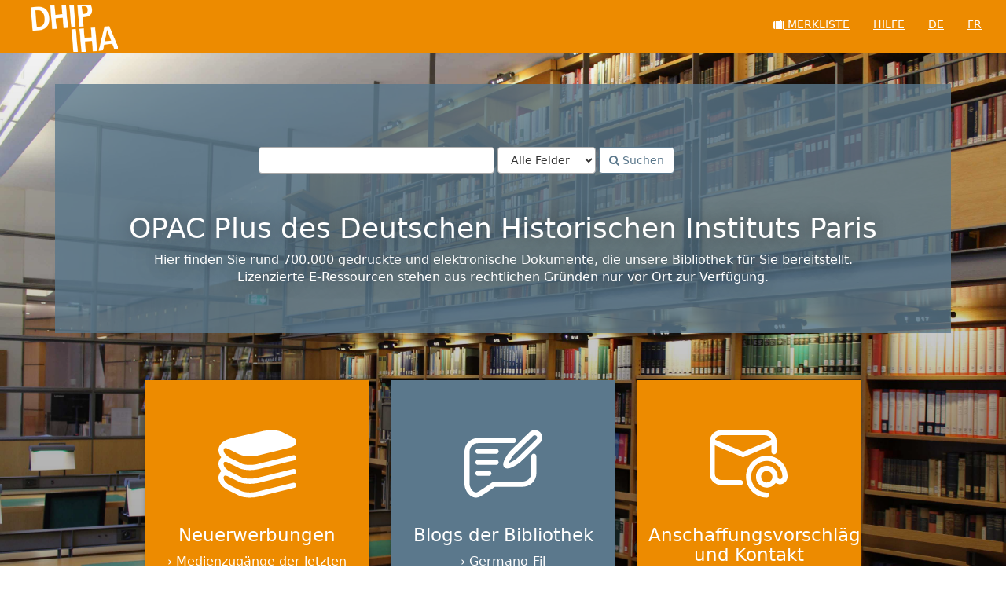

--- FILE ---
content_type: text/html; charset=UTF-8
request_url: https://katalog.dhi-paris.fr/vufind/Search/?filter%5B%5D=topic_facet%3A%22Genizot%22&filter%5B%5D=topic_facet%3A%22Scrolls%22&filter%5B%5D=topic_facet%3A%22Liturgical+objects%22&filter%5B%5D=~collection_details%3A%22GBV_ILN_350%22&dfApplied=1&type=AllFields
body_size: 4910
content:
<!DOCTYPE html><html lang="de">
  <head>
        <meta charset="utf-8">
    <meta http-equiv="X-UA-Compatible" content="IE=edge"/>
    <meta name="viewport" content="width=device-width,initial-scale=1.0"/>
    <meta http-equiv="Content-Type" content="text&#x2F;html&#x3B;&#x20;charset&#x3D;UTF-8">
<meta name="Generator" content="VuFind&#x20;7.1.1">    <title>Suche</title>        <!-- RTL styling -->
        <link href="&#x2F;vufind&#x2F;themes&#x2F;sandal&#x2F;css&#x2F;compiled.css&#x3F;_&#x3D;1627934318" media="all" rel="stylesheet" type="text&#x2F;css">
<link href="&#x2F;vufind&#x2F;themes&#x2F;bootstrap3&#x2F;css&#x2F;print.css&#x3F;_&#x3D;1627934318" media="print" rel="stylesheet" type="text&#x2F;css">
<!--[if lt IE 10]><link href="&#x2F;vufind&#x2F;themes&#x2F;bootstrap3&#x2F;css&#x2F;flex-fallback.css&#x3F;_&#x3D;1627934318" media="" rel="stylesheet" type="text&#x2F;css"><![endif]-->
<link href="&#x2F;vufind&#x2F;themes&#x2F;beluginocover&#x2F;css&#x2F;belugino.css&#x3F;_&#x3D;1631086230" media="all" rel="stylesheet" type="text&#x2F;css">
<link href="&#x2F;vufind&#x2F;themes&#x2F;dhi&#x2F;css&#x2F;theme.default.min.css&#x3F;_&#x3D;1633617549" media="all" rel="stylesheet" type="text&#x2F;css">
<link href="&#x2F;vufind&#x2F;themes&#x2F;dhi&#x2F;css&#x2F;dhi.css&#x3F;_&#x3D;1642520241" media="all" rel="stylesheet" type="text&#x2F;css">
<link href="&#x2F;vufind&#x2F;themes&#x2F;root&#x2F;images&#x2F;vufind-favicon.ico&#x3F;_&#x3D;1627934318" rel="shortcut&#x20;icon" type="image&#x2F;x-icon">
<link href="&#x2F;vufind&#x2F;Search&#x2F;OpenSearch&#x3F;method&#x3D;describe" rel="search" type="application&#x2F;opensearchdescription&#x2B;xml" title="Bibliothekskatalogsuche">            <script  nonce="WK7rQiM2mjAVE&#x2F;Erhvnjh778Dymf9ymYJwo&#x2F;WIxvCoo&#x3D;">
    //<!--
    var userIsLoggedIn = false;
    //-->
</script>
<script  src="&#x2F;vufind&#x2F;themes&#x2F;bootstrap3&#x2F;js&#x2F;vendor&#x2F;jquery.min.js&#x3F;_&#x3D;1627934318" nonce="WK7rQiM2mjAVE&#x2F;Erhvnjh778Dymf9ymYJwo&#x2F;WIxvCoo&#x3D;"></script>
<script  src="&#x2F;vufind&#x2F;themes&#x2F;bootstrap3&#x2F;js&#x2F;vendor&#x2F;bootstrap.min.js&#x3F;_&#x3D;1627934318" nonce="WK7rQiM2mjAVE&#x2F;Erhvnjh778Dymf9ymYJwo&#x2F;WIxvCoo&#x3D;"></script>
<script  src="&#x2F;vufind&#x2F;themes&#x2F;bootstrap3&#x2F;js&#x2F;vendor&#x2F;bootstrap-accessibility.min.js&#x3F;_&#x3D;1627934318" nonce="WK7rQiM2mjAVE&#x2F;Erhvnjh778Dymf9ymYJwo&#x2F;WIxvCoo&#x3D;"></script>
<script  src="&#x2F;vufind&#x2F;themes&#x2F;bootstrap3&#x2F;js&#x2F;vendor&#x2F;validator.min.js&#x3F;_&#x3D;1627934318" nonce="WK7rQiM2mjAVE&#x2F;Erhvnjh778Dymf9ymYJwo&#x2F;WIxvCoo&#x3D;"></script>
<script  src="&#x2F;vufind&#x2F;themes&#x2F;bootstrap3&#x2F;js&#x2F;lib&#x2F;form-attr-polyfill.js&#x3F;_&#x3D;1627934318" nonce="WK7rQiM2mjAVE&#x2F;Erhvnjh778Dymf9ymYJwo&#x2F;WIxvCoo&#x3D;"></script>
<script  src="&#x2F;vufind&#x2F;themes&#x2F;bootstrap3&#x2F;js&#x2F;lib&#x2F;autocomplete.js&#x3F;_&#x3D;1627934318" nonce="WK7rQiM2mjAVE&#x2F;Erhvnjh778Dymf9ymYJwo&#x2F;WIxvCoo&#x3D;"></script>
<script  src="&#x2F;vufind&#x2F;themes&#x2F;bootstrap3&#x2F;js&#x2F;common.js&#x3F;_&#x3D;1627934318" nonce="WK7rQiM2mjAVE&#x2F;Erhvnjh778Dymf9ymYJwo&#x2F;WIxvCoo&#x3D;"></script>
<script  src="&#x2F;vufind&#x2F;themes&#x2F;bootstrap3&#x2F;js&#x2F;lightbox.js&#x3F;_&#x3D;1627934318" nonce="WK7rQiM2mjAVE&#x2F;Erhvnjh778Dymf9ymYJwo&#x2F;WIxvCoo&#x3D;"></script>
<script  src="&#x2F;vufind&#x2F;themes&#x2F;dhi&#x2F;js&#x2F;dhi.js&#x3F;_&#x3D;1627934318" nonce="WK7rQiM2mjAVE&#x2F;Erhvnjh778Dymf9ymYJwo&#x2F;WIxvCoo&#x3D;"></script>
<script  src="&#x2F;vufind&#x2F;themes&#x2F;dhi&#x2F;js&#x2F;jquery.tablesorter.combined.min.js&#x3F;_&#x3D;1628268966" nonce="WK7rQiM2mjAVE&#x2F;Erhvnjh778Dymf9ymYJwo&#x2F;WIxvCoo&#x3D;"></script>
<script  src="&#x2F;vufind&#x2F;themes&#x2F;bootstrap3&#x2F;js&#x2F;vendor&#x2F;js.cookie.js&#x3F;_&#x3D;1627934318" nonce="WK7rQiM2mjAVE&#x2F;Erhvnjh778Dymf9ymYJwo&#x2F;WIxvCoo&#x3D;"></script>
<script  src="&#x2F;vufind&#x2F;themes&#x2F;bootstrap3&#x2F;js&#x2F;cart.js&#x3F;_&#x3D;1627934318" nonce="WK7rQiM2mjAVE&#x2F;Erhvnjh778Dymf9ymYJwo&#x2F;WIxvCoo&#x3D;"></script>
<script  src="&#x2F;vufind&#x2F;themes&#x2F;bootstrap3&#x2F;js&#x2F;account_ajax.js&#x3F;_&#x3D;1627934318" nonce="WK7rQiM2mjAVE&#x2F;Erhvnjh778Dymf9ymYJwo&#x2F;WIxvCoo&#x3D;"></script>
<script  nonce="WK7rQiM2mjAVE&#x2F;Erhvnjh778Dymf9ymYJwo&#x2F;WIxvCoo&#x3D;">
    //<!--
    VuFind.cart.setCookiePath("/");
VuFind.cart.setCookieSameSite("Lax");
VuFind.path = '/vufind';
VuFind.defaultSearchBackend = 'Solr';
VuFind.addTranslations({"add_tag_success":"Tags gespeichert","bulk_email_success":"Ihre Auswahl wurde per E-Mail verschickt","bulk_noitems_advice":"Es wurde nichts ausgew\u00e4hlt. Klicken Sie bitte in eine Auswahlbox neben einem Eintrag und versuchen Sie es erneut.","bulk_save_success":"Ihre Auswahl wurde erfolgreich abgespeichert","close":"schlie\u00dfen","collection_empty":"Keine Inhalte anzuzeigen.","eol_ellipsis":"\u00a0\u2026","error_occurred":"Es ist ein Fehler aufgetreten","go_to_list":"Zur\u00fcck zur Liste","hold_available":"Abholbereit","libphonenumber_invalid":"Ung\u00fcltige Telefonnummer","libphonenumber_invalidcountry":"Ung\u00fcltige Landesvorwahl","libphonenumber_invalidregion":"Ung\u00fcltige Vorwahl:","libphonenumber_notanumber":"Die Eingabe scheint keine Telefonnummer zu sein","libphonenumber_toolong":"Die Eingabe ist zu lang f\u00fcr eine Telefonnummer","libphonenumber_tooshort":"Die Eingabe ist zu kurz f\u00fcr eine Telefonnumer","libphonenumber_tooshortidd":"Die Telefonnumer nach der internationalen Direktwahl ist zu kurz","loading":"Wird geladen","more":"mehr","number_thousands_separator":".","sms_success":"Nachricht verschickt.","Phone number invalid":"Ung\u00fcltige Telefonnummer","Invalid country calling code":"Ung\u00fcltige Landesvorwahl","Invalid region code":"Ung\u00fcltige Vorwahl:","The string supplied did not seem to be a phone number":"Die Eingabe scheint keine Telefonnummer zu sein","The string supplied is too long to be a phone number":"Die Eingabe ist zu lang f\u00fcr eine Telefonnummer","The string supplied is too short to be a phone number":"Die Eingabe ist zu kurz f\u00fcr eine Telefonnumer","Phone number too short after IDD":"Die Telefonnumer nach der internationalen Direktwahl ist zu kurz","addBookBag":"Auf die Merkliste","bookbagFull":"Ihre Zwischenablage ist voll","bookbagMax":"100","bookbagStatusFull":"Voll","confirmDelete":"Wollen Sie wirklich l\u00f6schen?","confirmEmpty":"Wollen Sie ihre Zwischenablage wirklich leeren?","itemsAddBag":"%%count%% Datensatz\/Datens\u00e4tze der Zwischenablage hinzugef\u00fcgt","itemsInBag":"%%count%% Datensatz\/Datens\u00e4tze bereits in der Zwischenablage vorhanden und\/oder konnte(n) nicht hinzugef\u00fcgt werden","removeBookBag":"Aus der Merkliste entfernen","viewBookBag":"Merkliste ansehen","account_checkouts_due":"Bald f\u00e4llige Ausleihen","account_checkouts_overdue":"\u00dcberf\u00e4llige Ausleihen","account_has_alerts":"Warnmeldungen f\u00fcr ihr Konto vorhanden","account_normal_checkouts":"Ausgeliehene Medien","account_requests_available":"Abholbereit","account_requests_in_transit":"Unterwegs zum Abholort"});
    //-->
</script>  </head>
  <body class="template-dir-search template-name-home ">
        <header class="hidden-print">
            <a class="sr-only" href="#content">Weiter zum Inhalt</a>
      <div class="banner container navbar">
  <div class="navbar-header">
    <button type="button" class="navbar-toggle" data-toggle="collapse" data-target="#header-collapse" aria-hidden="true">
      <i class="fa fa-bars"></i>
    </button>
    <a class="navbar-brand lang-de" href="/vufind/">VuFind</a>
  </div>
      <div class="collapse navbar-collapse" id="header-collapse">
      <nav>
        <ul class="nav navbar-nav navbar-right flip">
                                <li id="cartSummary">
              <a id="cartItems" data-lightbox title="Merkliste&#x20;ansehen" href="/vufind/Cart/Home">
                <i class="fa fa-suitcase" aria-hidden="true"></i> Merkliste                <span class="full hidden">(Voll)</span>
              </a>
            </li>
                    
          
            <li><a href="/vufind/Help/Home?topic=search&amp;_=1767626260" data-lightbox class="help-link">Hilfe</a></li>

                                                <li class="lang active">
                        <a href="&#x2F;vufind&#x2F;Search&#x3F;filter&#x25;5B0&#x25;5D&#x3D;topic_facet&#x25;3A&#x25;22Genizot&#x25;22&amp;filter&#x25;5B1&#x25;5D&#x3D;topic_facet&#x25;3A&#x25;22Scrolls&#x25;22&amp;filter&#x25;5B2&#x25;5D&#x3D;topic_facet&#x25;3A&#x25;22Liturgical&#x25;20objects&#x25;22&amp;filter&#x25;5B3&#x25;5D&#x3D;&#x25;7Ecollection_details&#x25;3A&#x25;22GBV_ILN_350&#x25;22&amp;dfApplied&#x3D;1&amp;type&#x3D;AllFields&amp;lng&#x3D;de" rel="nofollow">
                            de                        </a>
                    </li>
                                    <li class="lang">
                        <a href="&#x2F;vufind&#x2F;Search&#x3F;filter&#x25;5B0&#x25;5D&#x3D;topic_facet&#x25;3A&#x25;22Genizot&#x25;22&amp;filter&#x25;5B1&#x25;5D&#x3D;topic_facet&#x25;3A&#x25;22Scrolls&#x25;22&amp;filter&#x25;5B2&#x25;5D&#x3D;topic_facet&#x25;3A&#x25;22Liturgical&#x25;20objects&#x25;22&amp;filter&#x25;5B3&#x25;5D&#x3D;&#x25;7Ecollection_details&#x25;3A&#x25;22GBV_ILN_350&#x25;22&amp;dfApplied&#x3D;1&amp;type&#x3D;AllFields&amp;lng&#x3D;fr" rel="nofollow">
                            fr                        </a>
                    </li>
                                    </ul>
      </nav>
    </div>
  </div>
    </header>
    <nav class="breadcrumbs" aria-label="Navigation">
      <div class="container">
              </div>
    </nav>
    <div role="main" class="main">
      <div id="content" class="container">
        
<div class="searchHomeContent">
      <script type="text&#x2F;javascript" nonce="WK7rQiM2mjAVE&#x2F;Erhvnjh778Dymf9ymYJwo&#x2F;WIxvCoo&#x3D;">
    //<!--
    $("#searchForm_lookfor").focus();
    //-->
</script>  </div>

<div class="home-search">
      <form id="searchForm" class="searchForm navbar-form navbar-left flip" method="get" action="/vufind/Search/Results" name="searchForm" autocomplete="off">
        <input id="searchForm_lookfor" class="searchForm_lookfor form-control search-query autocomplete searcher:Solr ac-auto-submit" type="text" name="lookfor" value="" aria-label="Suchbegriffe" />
          <select id="searchForm_type" class="searchForm_type form-control" name="type" data-native-menu="false" aria-label="Search&#x20;type">
                                    <option value="AllFields">Alle Felder</option>
                            <option value="Title">Titel</option>
                            <option value="Author">Verfasser</option>
                            <option value="Subject">Schlagwort</option>
                            <option value="Signature">Signatur</option>
                            <option value="ISN">ISBN/ISSN</option>
                            <option value="tag">Tag</option>
                      </select>
        <button type="submit" class="btn btn-primary"><i class="fa fa-search" aria-hidden="true"></i> Suchen</button>
          <a href="/vufind/Search/Advanced" class="btn btn-link" rel="nofollow">Erweitert</a>
        
                    
  </form>

    <div class="home-text">
        <h1>OPAC Plus des Deutschen Historischen Instituts Paris</h1>
        <p>Hier finden Sie rund 700.000 gedruckte und elektronische Dokumente, die unsere Bibliothek für Sie bereitstellt.<br/>Lizenzierte E-Ressourcen stehen aus rechtlichen Gründen nur vor Ort zur Verfügung.</p>
    </div>
</div>

<section class="tile">
    <a href="/vufind/Accessions/results" id="image1" class="image"></a>
    <div>
        <h2>Neuerwerbungen</h2>
        <a href="/vufind/Accessions/results">Medienzugänge der letzten vier Wochen</a>
    </div>
</section>

<section class="tile">
    <span id="image2" class="image"></span>
    <div>
        <h2>Blogs der Bibliothek</h2>
        <a href="http://germano-fil.hypotheses.org/" target="_blank">Germano-Fil</a>
        <a href="http://francofil.hypotheses.org/" target="_blank">Franco-Fil</a>
    </div>
</section>

<section class="tile">
    <a href="mailto:bibliothek@dhi-paris.fr" id="image3" class="image"></a>
    <div>
        <h2>Anschaffungsvorschläge und Kontakt</h2>
        <a href="mailto:bibliothek@dhi-paris.fr">bibliothek@dhi-paris.fr</a>
    </div>
</section>

      </div>
    </div>
    <div class="footer-wrapper">
    <footer class="hidden-print">
        <div class="footer-holder">
            <a class="footer-brand" href="http://www.dhi-paris.fr/bibliothek/ueberblick.html" target="_blank"
               title="DHI Bibliothek"></a>
            <div class="footer-container">
                <div class="footer-contain">
                    <div class="footer-contacts pull-left">
                        <b>Deutsches Historisches Institut Paris</b>
                        <address>Hôtel Duret-de-Chevry <br>8 rue du Parc-Royal <br>75003 Paris</address>
                        <dl class="dl-horizontal contacts-list">
                            <dt>Tel.</dt>
                            <dd><a href="tel:33144542380" class="tel-link">+33 1 44542380</a></dd>
                            <dt>Fax</dt>
                            <dd><a href="tel:33142715643" class="tel-link">+33 1 42715643</a></dd>
                            <dt>E-Mail</dt>
                            <dd><a href="mailto:info@dhi-paris.fr" class="mail-link">info@dhi-paris.fr</a></dd>
                        </dl>
                    </div>
                    <div class="logotype-block hidden-print">
                        <p>Das DHIP ist Teil der</p>
                        <a href="https://www.maxweberstiftung.de/startseite.html" target="_blank" class="logotype"
                           title="Max Weber Stiftung - Deutsche Geisteswissenschaftliche Institute im Ausland"></a>
                    </div>
                </div>
                <div class="text-center socials-holder hidden-print">
                    <p>Folgen Sie uns!</p>
                    <ul class="socials list-inline hidden-print">
                        <li class="twitter">
                            <a href="https://twitter.com/dhiparis" target="_blank">
                                <i class="fa fa-twitter"></i><span>twitter</span>
                            </a>
                        </li>
                        <li class="facebook">
                            <a href="https://www.facebook.com/dhi.paris" target="_blank">
                                <i class="fa fa-facebook"></i><span>facebook</span>
                            </a>
                        </li>
                        <li class="youtube">
                            <a href="https://www.youtube.com/channel/UCEbXMSxLNPpK2WOODe-EBlg" target="_blank">
                                <i class="fa fa-youtube"></i><span>youtube</span>
                            </a>
                        </li>
                        <li class="rss">
                            <a href="https://www.dhi-paris.fr/index.php?type=100" target="_blank">
                                <i class="fa fa-rss"></i><span>rss</span>
                            </a>
                        </li>
                        <li class="email">
                            <a href="mailto:info@dhi-paris.fr">
                                <i class="fa fa-envelope"></i><span>email</span>
                            </a>
                        </li>
                    </ul>
                </div>
            </div>
        </div>

        <div class="bottom-row">
            <ul class="list-inline hidden-print">
                <li><a href="http://www.dhi-paris.fr/bibliothek/ueberblick.html">Bibliothek</a></li>
                <li><a href="https://vzlbs2.gbv.de/DB=44/">OPAC</a></li>
                <li><a href="http://www.dhi-paris.fr/footer-navigation/impressum.html">Impressum</a></li>
                <li><a href="http://www.dhi-paris.fr/footer-navigation/datenschutz.html">Datenschutz</a></li>
            </ul>
            <span class="copy-text">© 2021 DHIP IHA</span>
        </div>
        <div class="poweredby">
                    </div>
    </footer>
</div>    <!-- MODAL IN CASE WE NEED ONE -->
    <div id="modal" class="modal fade hidden-print" tabindex="-1" role="dialog" aria-labelledby="modal-title" aria-hidden="true">
      <div class="modal-dialog">
        <div class="modal-content">
          <button type="button" class="close" data-dismiss="modal">
            <svg aria-label="Close" viewBox="0 0 24 24"><path d="M6 18L18 6M6 6l12 12"></path></svg>
          </button>
          <div class="modal-body">Wird geladen...</div>
        </div>
      </div>
    </div>
    <div class="offcanvas-overlay" data-toggle="offcanvas"></div>
            <script  nonce="WK7rQiM2mjAVE&#x2F;Erhvnjh778Dymf9ymYJwo&#x2F;WIxvCoo&#x3D;">
    //<!--
    var _paq = window._paq = window._paq || [];
_paq.push(['enableLinkTracking']);
var title = null;
_paq.push(['trackPageView', title, {}]);
(function() {
  var u='https\x3A\x2F\x2Fvisits.maxweberstiftung.de\x2F';
  _paq.push(['setTrackerUrl', 'https\x3A\x2F\x2Fvisits.maxweberstiftung.de\x2Fmatomo.php']);
  _paq.push(['setSiteId', '8']);
  _paq.push(['setCustomUrl', 'https\x3A\x2F\x2Fkatalog.dhi\x2Dparis.fr\x2Fvufind\x2FSearch\x2F\x3Ffilter\x255B\x255D\x3Dtopic_facet\x253A\x2522Genizot\x2522\x26filter\x255B\x255D\x3Dtopic_facet\x253A\x2522Scrolls\x2522\x26filter\x255B\x255D\x3Dtopic_facet\x253A\x2522Liturgical\x2Bobjects\x2522\x26filter\x255B\x255D\x3D\x7Ecollection_details\x253A\x2522GBV_ILN_350\x2522\x26dfApplied\x3D1\x26type\x3DAllFields']);
  var d=document, g=d.createElement('script'), s=d.getElementsByTagName('script')[0];
  g.type='text/javascript'; g.async=true; g.src=u+'matomo.js';
  s.parentNode.insertBefore(g,s);
})();

    //-->
</script>      </body>
</html>


--- FILE ---
content_type: text/css
request_url: https://katalog.dhi-paris.fr/vufind/themes/dhi/css/dhi.css?_=1642520241
body_size: 1739
content:
header {
    background-color: #ED8B00;
    text-transform: uppercase;
}

header .navbar-brand {
    background-image: url('../../dhi/images/dhi_logo.png');
}

.list-group-item.active, .list-group-item.active:hover, .list-group-item.active:focus {
    border-color: #ED8B00;
    background-color: #ED8B00;
}

/* HOME CONTENT */
.template-name-home .main {
    background-image: linear-gradient(rgba(0, 0, 0, 0.05), rgba(0, 0, 0, 0.4)), url('../../dhi/images/background.jpg');
    background-size: cover;
}

.template-name-home .main .container {
    background: none;
    text-align: center;
}

.searchHomeContent {
    height: auto;
    padding: 0;
    background: none;
}

.searchHomeContent::after {
    display: none;
}

.home-search {
    margin-bottom: 20px;
    padding: 40px 0;
}

.home-search #searchForm {
    margin-top: 20px;
    padding: 10px 10px 50px;
    text-align: center;
    transition: .75s;
}

@media (min-width: 768px) {
    .home-search #searchForm #searchForm_lookfor {
        width: 300px;
    }
}

.home-search #searchForm button[type="submit"] {
    background: white;
    border-color: #5b788c;
    color: #5b788c;
}

.home-search #searchForm .nav-tabs {
    width: calc(100% - 10px);
}

.home-search #searchForm .nav-tabs,
.home-search #searchForm a {
    color: #ED8B00;
}

.home-text {
    background: rgba(91, 120, 140, 0.8);
    color: white;
    padding: 20px;
    text-align: center;
    text-shadow: 0 0 25px rgba(0, 0, 0, 0.5);
}

@media (min-width: 768px) {
    .home-search #searchForm {
        margin-top: 30px;
        padding: 50px;
    }

    .home-search #searchForm .nav-tabs,
    .home-search #searchForm a {
        opacity: 0;
        transition: .75s;
    }

    .home-search:hover #searchForm .nav-tabs,
    .home-search:hover #searchForm a {
        opacity: 1;
        transition: .75s;
    }

    .home-search #searchForm .nav-tabs {
        width: calc(100% - 50px);
    }

    .home-text {
        padding: 50px;
    }
}

#content .tile {
    background: #ED8B00;
    box-shadow: 0 0 5px rgba(0, 0, 0, 0.3);
    display: inline-block;
    margin: 0 0 20px 0;
    overflow: hidden;
    width: 100%;
}

@media (min-width: 768px) {
    #content .tile {
        margin: 0 1% 20px 1%;
        width: 25%;
    }
}

#content .tile:nth-of-type(even) {
    background: #5b788c;
}

#content .tile > .image,
#content .tile > div {
    display: block;
}

#content .tile > .image {
    background-size: 35%;
    background-repeat: no-repeat;
    background-position: center bottom;
    height: 150px;
}

#image1 {
    background-image: url('../../dhi/images/book-white.svg');
}

#image2 {
    background-image: url('../../dhi/images/blog-white.svg');
}

#image3 {
    background-image: url('../../dhi/images/contact-white.svg');
}

#content .tile > div {
    color: white;
    font-size: 1em;
    height: 150px;
    padding: 15px;
}

#content .tile:nth-of-type(odd) > div {
    right: 0;
}

#content .tile > div a {
    color: white;
    text-decoration: none;
    display: block;
}

#content .tile > div a:hover {
    color: #5b788c;
}

#content .tile:nth-of-type(even) > div a:hover {
    color: #ED8B00;
}

#content .tile > div a::before {
    content: '› ';
}

/* FOOTER */
.footer-wrapper {
    background: #d4dce1;
    border-width: 20px 22px;
    border-color: white;
    border-style: solid;
    color: #666;
}

footer a {
    color: inherit;
    text-decoration: none;
}

footer a:hover {
    color: #5b788c;
    text-decoration: none;
}


.footer-holder {
    margin-bottom: 10px;
}

.footer-brand {
    background-color: #ED8B00;
    background-image: url('../../dhi/images/dhi_logo.png');
    background-size: contain;
    background-repeat: no-repeat;
    display: block;
    float: left;
    height: 52px;
    width: 96px;
}

@media (min-width: 768px) {
    footer .footer-brand {
        height: 71px;
        width: 131px;
    }
}

.footer-container {
    box-sizing: border-box;
    display: block;
    padding: 20px 11px 0;
    overflow: hidden;
}

@media (min-width: 768px) {
    .footer-container {
        width: calc(100% - 131px);
    }
}

.footer-contacts {
    overflow: hidden;
    padding: 17px 10px 0;
}

.footer-holder address {
    line-height: inherit;
    margin: 0 0 20px;
}

.contacts-list {
    margin-bottom: 20px;
}

.contacts-list dt {
    width: 60px;
    text-align: left;
    font-weight: initial;
}

.contacts-list dd {
    font-weight: bold;
    margin-left: 65px;
}

.logotype-block {
    font-size: 10px;
    line-height: 2;
    padding: 13px 0 0 10px;
    float: right;
}

.logotype {
    background-image: url('../../dhi/images/mws.png');
    background-repeat: no-repeat;
    display: inline-block;
    height: 134px;
    width: 156px;
}

.socials-holder {
    font-size: 24px;
    line-height: 1.1666666;
    padding: 15px 21% 0 0;
    overflow: hidden;
}

.socials-holder p {
    margin: 0 0 18px;
}

.socials {
    margin-left: 0;
}

.socials li {
    margin-left: 2px;
    margin-right: 2px;
}

.socials li.facebook a {
    background: #3b5998;
}

.socials li.facebook a:hover {
    background: #5f7ec1;
}

.socials li.twitter a {
    background: #55acee;
}

.socials li.twitter a:hover {
    background: #9bcef5;
}

.socials li.rss a {
    background: #ED8B00;
}

.socials li.rss a:hover {
    background: #ffb343;
}

.socials li.email a {
    background: #5b788c;
}

.socials li.email a:hover {
    background: #849eaf;
}

.socials li.youtube a {
    background: #fe0000;
}
.socials li.youtube a:hover {
    background: #ff6767;
}

.socials a {
    width: 36px;
    height: 36px;
    display: block;
    border-radius: 7px;
    overflow: hidden;
    position: relative;
    text-decoration: none;
}


.socials a i.fa {
    position: absolute;
    top: 50%;
    left: 50%;
    -webkit-transform: translate(-50%, -50%);
    -ms-transform: translate(-50%, -50%);
    transform: translate(-50%, -50%);
    color: white;
    font-size: 24px;
}

.socials a span {
    display: none;
}

footer .bottom-row {
    text-align: center;
}

footer .bottom-row .list-inline {
    display: inline-block;
}

@media (min-width: 768px) {
    footer .copy-text {
        float: left;
    }
}


/* SEARCH */
.sidebar .facet.active {
    border-color: #ED8B00;
    background-color: #ED8B00;
}


/* RECORD */
.record .mainbody.solo {
    width: 100%;
}

.holdings-tab table tr td:last-child {
    font-weight: bold;
}

.record .media-body table .links {
    display: block;
}

.record .media-body table .links.hidden-more {
    height: 0;
    overflow: hidden;
}

.record .media-body table .more-link {
    display: block;
    font-weight: bold;
    text-decoration: none;
}

.tablesorter-default .header,
.tablesorter-default .tablesorter-header {
    background-position: center left;
    padding-left: 20px;
}

--- FILE ---
content_type: image/svg+xml
request_url: https://katalog.dhi-paris.fr/vufind/themes/dhi/images/contact-white.svg
body_size: 1448
content:
<?xml version="1.0" encoding="utf-8"?>
<!-- Generator: Adobe Illustrator 25.4.1, SVG Export Plug-In . SVG Version: 6.00 Build 0)  -->
<svg version="1.1" id="Ebene_1" xmlns="http://www.w3.org/2000/svg" xmlns:xlink="http://www.w3.org/1999/xlink" x="0px" y="0px"
	 viewBox="0 0 283.5 246.6" style="enable-background:new 0 0 283.5 246.6;" xml:space="preserve">
<style type="text/css">
	.st0{fill:#FFFFFF;}
</style>
<g>
	<path class="st0" d="M225.1,79.7c0,5.2,4.2,9.3,9.3,9.3s9.3-4.2,9.3-9.3V42.5c0-0.1,0-0.2,0-0.3c0-0.2,0-0.5,0-0.7
		c-0.6-22.2-19.6-40.1-43-40.1H43.1c-23.4,0-42.5,17.9-43,40.1c0,0.2,0,0.5,0,0.7c0,0.1,0,0.2,0,0.3v116.5
		c0,22.7,19.3,41.1,43.1,41.1h69.1c5.2,0,9.3-4.2,9.3-9.3s-4.2-9.3-9.3-9.3H43.1c-13.5,0-24.4-10.1-24.4-22.4V56.2l99.5,42.2
		c1.2,0.5,2.4,0.7,3.6,0.7s2.5-0.2,3.6-0.7l99.5-42.2V79.7z M121.9,79.7L19.7,36.4C22.7,27,32,20.1,43.1,20.1h157.5
		c11.1,0,20.4,6.9,23.4,16.3L121.9,79.7z"/>
	<path class="st0" d="M207.9,94.1c-41.7,0-75.5,33.9-75.5,75.5s33.9,75.5,75.5,75.5c5.2,0,9.3-4.2,9.3-9.3s-4.2-9.3-9.3-9.3
		c-31.4,0-56.9-25.5-56.9-56.9s25.5-56.9,56.9-56.9s56.9,25.5,56.9,56.9c0,4.8-3.9,8.7-8.7,8.7c-4.8,0-8.7-3.9-8.7-8.7
		c0-21.7-17.7-39.4-39.4-39.4s-39.4,17.7-39.4,39.4s17.7,39.4,39.4,39.4c13.4,0,25.3-6.8,32.4-17c4.5,3.1,9.9,5,15.7,5
		c15.1,0,27.4-12.3,27.4-27.4C283.5,128,249.6,94.1,207.9,94.1z M207.9,190.4c-11.4,0-20.7-9.3-20.7-20.7s9.3-20.7,20.7-20.7
		s20.7,9.3,20.7,20.7S219.4,190.4,207.9,190.4z"/>
</g>
</svg>


--- FILE ---
content_type: image/svg+xml
request_url: https://katalog.dhi-paris.fr/vufind/themes/dhi/images/blog-white.svg
body_size: 1766
content:
<?xml version="1.0" encoding="utf-8"?>
<!-- Generator: Adobe Illustrator 25.4.1, SVG Export Plug-In . SVG Version: 6.00 Build 0)  -->
<svg version="1.1" id="Ebene_1" xmlns="http://www.w3.org/2000/svg" xmlns:xlink="http://www.w3.org/1999/xlink" x="0px" y="0px"
	 viewBox="0 0 283.5 246.6" style="enable-background:new 0 0 283.5 246.6;" xml:space="preserve">
<style type="text/css">
	.st0{fill:#FFFFFF;}
</style>
<g>
	<path class="st0" d="M252.5,86.6c-5.2,0-9.3,4.2-9.3,9.3v61.5c0,16.4-14,29.7-31.2,29.7H108.2c-1.9,0-3.8,0.6-5.4,1.7
		c-18,12.8-48,33-56.5,36.7c-4.1,1.7-8.2,1.1-12.7-1.8c-8.4-5.5-14.9-18.1-14.9-28.6V78.2c0-16.4,14-29.7,31.2-29.7h128.7
		c5.2,0,9.3-4.2,9.3-9.3s-4.2-9.3-9.3-9.3H49.9C22.4,29.8,0,51.5,0,78.2v116.9c0,17,9.6,35.1,23.3,44.2c5.9,3.9,12.1,5.9,18.4,5.9
		c4,0,8-0.8,11.8-2.4c11.9-5,47.3-29.6,57.6-36.9H212c27.5,0,49.9-21.7,49.9-48.4V96C261.8,90.8,257.6,86.6,252.5,86.6z"/>
	<path class="st0" d="M275.3,9.2c-10.7-10.4-28.1-10.4-38.8,0l-69,67c-6.6,6.4-26.4,33.9-26.4,49.1c0,5.5,2.3,8.9,4.2,10.8
		c2.8,2.7,6.5,3.9,10.7,3.9c19.6,0,49.9-25,50.2-25.4l69-67c5.3-5.1,8.2-12,8.2-19.2C283.5,21.2,280.6,14.4,275.3,9.2z M262.3,34.3
		l-69,67c-5.5,5.4-22.8,15.9-32.3,19.2c3.5-9.2,14.2-25.6,19.5-30.8l69-67c1.8-1.7,4.1-2.6,6.4-2.6c2.3,0,4.6,0.9,6.4,2.6
		c1.6,1.6,2.5,3.6,2.5,5.8C264.8,30.6,263.9,32.7,262.3,34.3z"/>
	<path class="st0" d="M115.3,68.7H49.1c-5.2,0-9.3,4.2-9.3,9.3c0,5.2,4.2,9.3,9.3,9.3h66.2c5.2,0,9.3-4.2,9.3-9.3
		C124.6,72.9,120.4,68.7,115.3,68.7z"/>
	<path class="st0" d="M124.6,117.8c0-5.2-4.2-9.3-9.3-9.3H49.1c-5.2,0-9.3,4.2-9.3,9.3s4.2,9.3,9.3,9.3h66.2
		C120.4,127.1,124.6,122.9,124.6,117.8z"/>
	<path class="st0" d="M49.1,148.1c-5.2,0-9.3,4.2-9.3,9.3s4.2,9.3,9.3,9.3h39.7c5.2,0,9.3-4.2,9.3-9.3s-4.2-9.3-9.3-9.3H49.1z"/>
</g>
</svg>


--- FILE ---
content_type: text/javascript
request_url: https://katalog.dhi-paris.fr/vufind/themes/dhi/js/dhi.js?_=1627934318
body_size: 41
content:
jQuery(document).ready(function() {

});


--- FILE ---
content_type: image/svg+xml
request_url: https://katalog.dhi-paris.fr/vufind/themes/dhi/images/book-white.svg
body_size: 2004
content:
<?xml version="1.0" encoding="utf-8"?>
<!-- Generator: Adobe Illustrator 25.4.1, SVG Export Plug-In . SVG Version: 6.00 Build 0)  -->
<svg version="1.1" id="Ebene_1" xmlns="http://www.w3.org/2000/svg" xmlns:xlink="http://www.w3.org/1999/xlink" x="0px" y="0px"
	 viewBox="0 0 283.5 246.6" style="enable-background:new 0 0 283.5 246.6;" xml:space="preserve">
<style type="text/css">
	.st0{fill:#FFFFFF}
</style>
<path class="st0" d="M21.9,116.5c2.8-1.3,8,0,11.7,1.6c0.8,0.4,1.6,0.9,2.5,1.3l39.7,19.5c9.2,4.5,23.9,6.9,39.2,6.9
	c9.8,0,19.8-1,28.9-3l132.5-32.3c5-1.2,8.1-6.3,6.9-11.3c-1.2-5-6.3-8.1-11.3-6.9l-132.4,32.3c-20.3,4.6-44.6,2.6-55-2.2
	c-0.2-0.1-0.3-0.2-0.5-0.3l-39.5-19.4c-0.4-0.2-1.2-0.6-2.2-1.1c-15.1-8-24.3-19-23.5-28.7c0.1-0.7,0.3-1.4,0.5-2.2
	c0.7-2,1.6-3.2,2.8-3.8c3.3-1.6,10.1,0.6,13.7,2.6c0.1,0.1,0.3,0.2,0.4,0.2l39.7,19.5c9.2,4.5,23.9,6.9,39.2,6.9
	c9.8,0,19.8-1,28.9-3l111.7-27.3c21.7-4.9,27.1-13.7,27.9-20.2c0.5-4.1-0.4-11.9-12.1-17.7L231.6,8.4c-15.1-7.4-44.9-9.2-67.9-3.9
	L126.3,13c0,0,0,0,0,0l-14.4,3.3l-36.2,8.2C73.2,25,51.3,29.3,43,31.9L42,32.2c-0.2,0.1-0.4,0.1-0.7,0.2C10.7,41.7,2.5,57.6,0.5,68
	c-0.1,0.5-0.3,0.9-0.4,1.5C0,70.4,0,71.3,0.1,72.2c-0.5,9.4,3.1,18.8,10,27.3c-5,5.3-8.2,11.3-9.4,17.7c-0.2,0.6-0.3,1.2-0.5,1.8
	C0,120,0,120.9,0.1,121.8c-0.1,1.4-0.1,2.7,0,4.1c0.6,8.1,4.1,16,10.1,23.3c-5,5.3-8.3,11.3-9.6,17.8c0,0.1,0,0.3-0.1,0.4
	c-0.1,0.5-0.3,0.9-0.4,1.4c-0.2,0.9-0.2,1.8-0.1,2.6c-1.1,17.9,12.3,35.6,36,47.3l39.7,19.5c9.2,4.5,23.9,6.9,39.2,6.9
	c9.8,0,19.8-1,28.9-3l132.5-32.3c5-1.2,8.1-6.3,6.9-11.3c-1.2-5-6.3-8.1-11.3-6.9l-132.4,32.3c-20.6,4.7-45.4,2.5-55.5-2.5
	l-39.7-19.5c-17-8.3-27.1-20.7-25.4-30.9c0.7-2.5,1.7-4.2,3-4.8c3.3-1.6,10.1,0.6,13.7,2.6c0.1,0.1,0.3,0.2,0.4,0.2l39.7,19.5
	c0.2,0.1,0.4,0.1,0.6,0.2c9.2,4.4,23.6,6.7,38.6,6.7c9.8,0,19.8-1,28.9-3l132.5-32.3c5-1.2,8.1-6.3,6.9-11.3
	c-1.2-5-6.3-8.1-11.3-6.9l-132.4,32.3c-20.6,4.7-45.4,2.5-55.5-2.5l-39.7-19.5c-15.1-7.4-24.9-18-25.6-27.6c-0.1-1.2,0-2.4,0.2-3.6
	C19.7,118.6,20.6,117.1,21.9,116.5z"/>
</svg>
